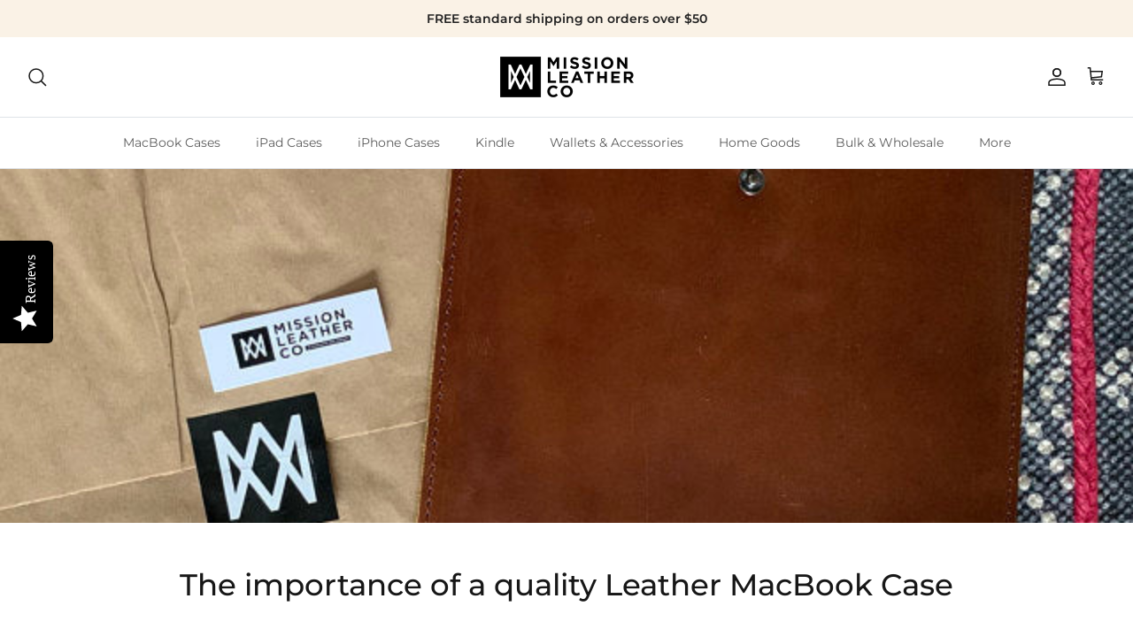

--- FILE ---
content_type: text/json
request_url: https://conf.config-security.com/model
body_size: 86
content:
{"title":"recommendation AI model (keras)","structure":"release_id=0x64:4d:3c:71:3a:6c:7c:27:22:25:62:55:35:74:6c:3c:79:56:28:75:4d:2c:38:7c:2e:77:4f:72:3d;keras;n3mbyteeqhf0da4yrjaqqsi9dpi75gpr3duviukmn0e7lqrfay6slpj5t1j65v9l60sqs8fd","weights":"../weights/644d3c71.h5","biases":"../biases/644d3c71.h5"}